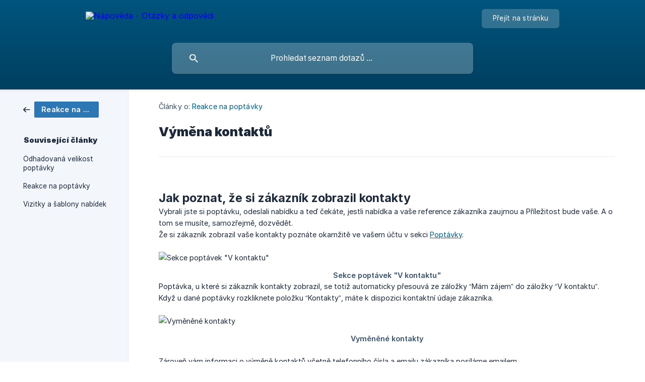

--- FILE ---
content_type: text/html; charset=utf-8
request_url: https://napoveda.nejremeslnici.cz/cs/article/vymena-kontaktu-1v0fq82/
body_size: 4545
content:
<!DOCTYPE html><html lang="cs" dir="ltr"><head><meta http-equiv="Content-Type" content="text/html; charset=utf-8"><meta name="viewport" content="width=device-width, initial-scale=1"><meta property="og:locale" content="cs"><meta property="og:site_name" content="Nápověda - Otázky a odpovědi"><meta property="og:type" content="website"><link rel="icon" href="https://image.crisp.chat/avatar/website/cc2f2b97-0192-423d-bb0c-581c4916f031/512/?1768310264017"><link rel="apple-touch-icon" href="https://image.crisp.chat/avatar/website/cc2f2b97-0192-423d-bb0c-581c4916f031/512/?1768310264017"><meta name="msapplication-TileColor" content="#005b88"><meta name="msapplication-TileImage" content="https://image.crisp.chat/avatar/website/cc2f2b97-0192-423d-bb0c-581c4916f031/512/?1768310264017"><style type="text/css">*::selection {
  background: rgba(0, 91, 136, .2);
}

.csh-theme-background-color-default {
  background-color: #005b88;
}

.csh-theme-background-color-light {
  background-color: #F3F6FB;
}

.csh-theme-background-color-light-alpha {
  background-color: rgba(243, 246, 251, .4);
}

.csh-button.csh-button-accent {
  background-color: #005b88;
}

.csh-article .csh-article-content article a {
  color: #005b88;
}

.csh-article .csh-article-content article .csh-markdown.csh-markdown-title.csh-markdown-title-h1 {
  border-color: #005b88;
}

.csh-article .csh-article-content article .csh-markdown.csh-markdown-code.csh-markdown-code-inline {
  background: rgba(0, 91, 136, .075);
  border-color: rgba(0, 91, 136, .2);
  color: #005b88;
}

.csh-article .csh-article-content article .csh-markdown.csh-markdown-list .csh-markdown-list-item:before {
  background: #005b88;
}</style><title>Výměna kontaktů
 | Nápověda - Otázky a odpovědi</title><script type="text/javascript">window.$crisp = [];

CRISP_WEBSITE_ID = "cc2f2b97-0192-423d-bb0c-581c4916f031";

CRISP_RUNTIME_CONFIG = {
  locale : "cs"
};

(function(){d=document;s=d.createElement("script");s.src="https://client.crisp.chat/l.js";s.async=1;d.getElementsByTagName("head")[0].appendChild(s);})();
</script><style type="text/css">
	header .csh-wrapper .csh-header-main .csh-header-main-logo img {
		height: 35px !important;
	}
</style><meta name="description" content="Jak poznat, že došlo k výměně kontaktů?"><meta property="og:title" content="Výměna kontaktů"><meta property="og:description" content="Jak poznat, že došlo k výměně kontaktů?"><meta property="og:url" content="https://napoveda.nejremeslnici.cz/cs/article/vymena-kontaktu-1v0fq82/"><link rel="canonical" href="https://napoveda.nejremeslnici.cz/cs/article/vymena-kontaktu-1v0fq82/"><link rel="stylesheet" href="https://static.crisp.help/stylesheets/libs/libs.min.css?cca2211f2ccd9cb5fb332bc53b83aaf4c" type="text/css"/><link rel="stylesheet" href="https://static.crisp.help/stylesheets/site/common/common.min.css?ca10ef04f0afa03de4dc66155cd7f7cf7" type="text/css"/><link rel="stylesheet" href="https://static.crisp.help/stylesheets/site/article/article.min.css?cfcf77a97d64c1cccaf0a3f413d2bf061" type="text/css"/><script src="https://static.crisp.help/javascripts/libs/libs.min.js?c2b50f410e1948f5861dbca6bbcbd5df9" type="text/javascript"></script><script src="https://static.crisp.help/javascripts/site/common/common.min.js?c86907751c64929d4057cef41590a3137" type="text/javascript"></script><script src="https://static.crisp.help/javascripts/site/article/article.min.js?c482d30065e2a0039a69f04e84d9f3fc9" type="text/javascript"></script></head><body><header role="banner"><div class="csh-wrapper"><div class="csh-header-main"><a href="/cs/" role="none" class="csh-header-main-logo"><img src="https://storage.crisp.chat/users/helpdesk/website/1fc9a7532aec1500/nejr-crispchat-logo_e9cgdk.png" alt="Nápověda - Otázky a odpovědi"></a><div role="none" class="csh-header-main-actions"><a href="https://www.nejremeslnici.cz/" target="_blank" rel="noopener noreferrer" role="none" class="csh-header-main-actions-website"><span class="csh-header-main-actions-website-itself csh-font-sans-regular">Přejít na stránku</span></a></div><span class="csh-clear"></span></div><form action="/cs/includes/search/" role="search" onsubmit="return false" data-target-suggest="/cs/includes/suggest/" data-target-report="/cs/includes/report/" data-has-emphasis="false" data-has-focus="false" data-expanded="false" data-pending="false" class="csh-header-search"><span class="csh-header-search-field"><input type="search" name="search_query" autocomplete="off" autocorrect="off" autocapitalize="off" maxlength="100" placeholder="Prohledat seznam dotazů ..." aria-label="Prohledat seznam dotazů ..." role="searchbox" onfocus="CrispHelpdeskCommon.toggle_search_focus(true)" onblur="CrispHelpdeskCommon.toggle_search_focus(false)" onkeydown="CrispHelpdeskCommon.key_search_field(event)" onkeyup="CrispHelpdeskCommon.type_search_field(this)" onsearch="CrispHelpdeskCommon.search_search_field(this)" class="csh-font-sans-regular"><span class="csh-header-search-field-autocomplete csh-font-sans-regular"></span><span class="csh-header-search-field-ruler"><span class="csh-header-search-field-ruler-text csh-font-sans-semibold"></span></span></span><div class="csh-header-search-results"></div></form></div><div data-tile="church-on-sunday" data-has-banner="true" class="csh-header-background csh-theme-background-color-default"><span style="background-image: url('https://storage.crisp.chat/users/helpdesk/website/1fc9a7532aec1500/nejr-crispchat-bkg-big_1r7nv4j.jpg');" class="csh-header-background-banner"></span></div></header><div id="body" class="csh-theme-background-color-light csh-body-full"><div class="csh-wrapper csh-wrapper-full csh-wrapper-large"><div class="csh-article"><aside role="complementary"><div class="csh-aside"><div class="csh-article-category csh-navigation"><a href="/cs/category/reakce-na-poptavky-1iaw8sv/" role="link" class="csh-navigation-back csh-navigation-back-item"><span style="background-color: #2d77b4;" data-has-category="true" class="csh-category-badge csh-font-sans-medium">Reakce na poptávky</span></a></div><p class="csh-aside-title csh-text-wrap csh-font-sans-bold">Související články</p><ul role="list"><li role="listitem"><a href="/cs/article/odhadovana-velikost-poptavky-81928j/" role="link" class="csh-aside-spaced csh-text-wrap csh-font-sans-regular">Odhadovaná velikost poptávky</a></li><li role="listitem"><a href="/cs/article/reakce-na-poptavky-1e15xgn/" role="link" class="csh-aside-spaced csh-text-wrap csh-font-sans-regular">Reakce na poptávky</a></li><li role="listitem"><a href="/cs/article/vizitky-a-sablony-nabidek-fmvxdn/" role="link" class="csh-aside-spaced csh-text-wrap csh-font-sans-regular">Vizitky a šablony nabídek</a></li></ul></div></aside><div role="main" class="csh-article-content csh-article-content-split"><div class="csh-article-content-wrap"><article class="csh-text-wrap"><div role="heading" class="csh-article-content-header"><div class="csh-article-content-header-metas"><div class="csh-article-content-header-metas-category csh-font-sans-regular">Články o:<span> </span><a href="/cs/category/reakce-na-poptavky-1iaw8sv/" role="link">Reakce na poptávky</a></div></div><h1 class="csh-font-sans-bold">Výměna kontaktů</h1></div><div role="article" class="csh-article-content-text csh-article-content-text-large"><p><br></p><h3 onclick="CrispHelpdeskCommon.go_to_anchor(this)" id="3-jak-poznat-ze-si-zakaznik-zobrazil-kontakty" class="csh-markdown csh-markdown-title csh-markdown-title-h3 csh-font-sans-semibold"><span>Jak poznat, že si zákazník zobrazil kontakty</span></h3><p><span>Vybrali jste si poptávku, odeslali nabídku a teď čekáte, jestli nabídka a vaše reference zákazníka zaujmou a Příležitost bude vaše. A o tom se musíte, samozřejmě, dozvědět.</span></p><p><span>Že si zákazník zobrazil vaše kontakty poznáte okamžitě ve vašem účtu v sekci </span><a class="csh-markdown csh-markdown-link csh-markdown-link-text" rel="noopener noreferrer" target="_blank" href="https://www.nejremeslnici.cz/p"><span>Poptávky</span></a><span>. </span></p><p><br></p><p><span class="csh-markdown csh-markdown-image" data-label="Sekce poptávek &quot;V kontaktu&quot;"><img src="https://storage.crisp.chat/users/helpdesk/website/1fc9a7532aec1500/nejr-cripchat-images-kontakty__qxxfs.png" alt="Sekce poptávek &quot;V kontaktu&quot;" loading="lazy"></span></p><p><span>Poptávka, u které si zákazník kontakty zobrazil, se totiž automaticky přesouvá ze záložky “Mám zájem” do záložky “V kontaktu”. </span></p><p><span>Když u dané poptávky rozkliknete položku “Kontakty”, máte k dispozici kontaktní údaje zákazníka.</span></p><p><br></p><p><span class="csh-markdown csh-markdown-image" data-label="Vyměněné kontakty"><img src="https://storage.crisp.chat/users/helpdesk/website/1fc9a7532aec1500/nejr-cripchat-images-kontakty__1f7cll0.png" alt="Vyměněné kontakty" loading="lazy"></span></p><p><br></p><p><span>Zároveň vám informaci o výměně kontaktů včetně telefonního čísla a emailu zákazníka posíláme emailem. </span></p><p><br></p><h3 onclick="CrispHelpdeskCommon.go_to_anchor(this)" id="3-jak-poznat-ze-jste-vyhrali" class="csh-markdown csh-markdown-title csh-markdown-title-h3 csh-font-sans-semibold"><span>Jak poznat, že jste vyhráli</span></h3><p><span>Že jste zákazníka zaujali natolik, že se rozhodl zadat zakázku k realizaci právě vám, byste měli vědět především vy - na základě komunikace s poptávajícím a podpisu smlouvy o díle. </span></p><p><span>Černé na bílém to ale najdete i ve svém účtu na NejŘemeslnících. A to opět v sekci </span><a class="csh-markdown csh-markdown-link csh-markdown-link-text" rel="noopener noreferrer" target="_blank" href="https://www.nejremeslnici.cz/p"><span>Poptávky</span></a><span>. </span></p><p><br></p><p><span>Jakmile vás zákazník označí jako vybranou firmu nebo vy, po domluvě se zákazníkem, kliknete v poptávce na tlačítko “Budu realizovat”, se poptávka přesouvá ze záložky “V kontaktu” do záložky “Dělám na tom”.</span></p><p><br></p><p><span class="csh-markdown csh-markdown-image" data-label="Sekce vyhraných poptávek &quot;Dělám na tom&quot;"><img src="https://storage.crisp.chat/users/helpdesk/website/1fc9a7532aec1500/nejr-cripchat-images-kontakty__hp7jah.png" alt="Sekce vyhraných poptávek &quot;Dělám na tom&quot;" loading="lazy"></span></p><span class="csh-markdown csh-markdown-line csh-article-content-separate csh-article-content-separate-top"></span><p class="csh-article-content-updated csh-text-wrap csh-font-sans-light">Aktualizováno dne: 09/04/2025</p><span class="csh-markdown csh-markdown-line csh-article-content-separate csh-article-content-separate-bottom"></span></div></article><section data-has-answer="false" role="none" class="csh-article-rate"><div class="csh-article-rate-ask csh-text-wrap"><p class="csh-article-rate-title csh-font-sans-medium">Pomozte nám zlepšovat seznam dotazů i pro ostatní zákazníky. Pomohla Vám odpověď při řešení Vašeho požadavku?</p><ul><li><a href="#" role="button" aria-label="Ano" onclick="CrispHelpdeskArticle.answer_feedback(true); return false;" class="csh-button csh-button-grey csh-button-small csh-font-sans-medium">Ano</a></li><li><a href="#" role="button" aria-label="Ne" onclick="CrispHelpdeskArticle.answer_feedback(false); return false;" class="csh-button csh-button-grey csh-button-small csh-font-sans-medium">Ne</a></li></ul></div><div data-is-open="false" class="csh-article-rate-feedback-wrap"><div data-had-error="false" class="csh-article-rate-feedback-container"><form action="https://napoveda.nejremeslnici.cz/cs/article/vymena-kontaktu-1v0fq82/feedback/" method="post" onsubmit="CrispHelpdeskArticle.send_feedback_comment(this); return false;" data-is-locked="false" class="csh-article-rate-feedback"><p class="csh-article-rate-feedback-title csh-font-sans-bold">Podělte se o svůj názor</p><textarea name="feedback_comment" cols="1" rows="1" maxlength="200" placeholder="Vysvětlete, co si o tomto článku myslíte ..." onkeyup="CrispHelpdeskArticle.type_feedback_comment(event)" class="csh-article-rate-feedback-field csh-font-sans-regular"></textarea><div class="csh-article-rate-feedback-actions"><button type="submit" role="button" aria-label="Poslat zpětnou vazbu" data-action="send" class="csh-button csh-button-accent csh-font-sans-medium">Poslat zpětnou vazbu</button><a href="#" role="button" aria-label="Zrušit" onclick="CrispHelpdeskArticle.cancel_feedback_comment(); return false;" data-action="cancel" class="csh-button csh-button-grey csh-font-sans-medium">Zrušit</a></div></form></div></div><div data-is-satisfied="true" class="csh-article-rate-thanks"><p class="csh-article-rate-title csh-article-rate-thanks-title csh-font-sans-semibold">Děkujeme Vám za Váš názor.</p><div class="csh-article-rate-thanks-smiley csh-article-rate-thanks-smiley-satisfied"><span data-size="large" data-name="blushing" class="csh-smiley"></span></div><div class="csh-article-rate-thanks-smiley csh-article-rate-thanks-smiley-dissatisfied"><span data-size="large" data-name="thumbs-up" class="csh-smiley"></span></div></div></section></div></div></div></div></div><footer role="contentinfo"><div class="csh-footer-ask"><div class="csh-wrapper"><div class="csh-footer-ask-text"><p class="csh-footer-ask-text-title csh-text-wrap csh-font-sans-bold">Nenašli jste, co jste hledali?</p><p class="csh-footer-ask-text-label csh-text-wrap csh-font-sans-regular">Napište nám do chatu nebo nás kontaktujte e-mailem.</p></div><ul class="csh-footer-ask-buttons"><li><a aria-label="Chci využít Chat." href="#" role="button" onclick="CrispHelpdeskCommon.open_chatbox(); return false;" class="csh-button csh-button-accent csh-button-icon-chat csh-button-has-left-icon csh-font-sans-regular">Chci využít Chat.</a></li><li><a aria-label="Chci zaslat e-mail." href="mailto:info@nejremeslnici.cz" role="button" class="csh-button csh-button-accent csh-button-icon-email csh-button-has-left-icon csh-font-sans-regular">Chci zaslat e-mail.</a></li></ul></div></div><div class="csh-footer-copyright csh-footer-copyright-separated"><div class="csh-wrapper"><span class="csh-footer-copyright-brand"><span class="csh-font-sans-regular">© 2026 Nápověda - Otázky a odpovědi</span></span></div></div></footer></body></html>